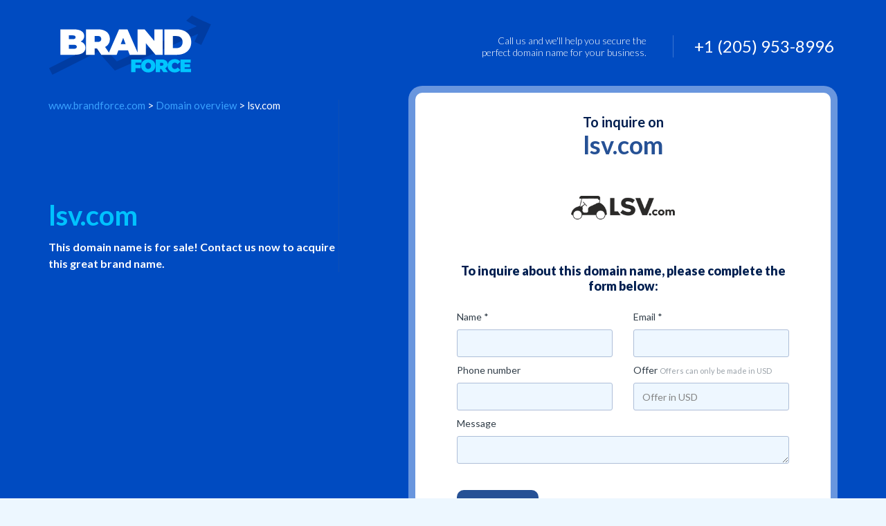

--- FILE ---
content_type: text/html; charset=UTF-8
request_url: https://www.brandforce.com/domain/lsv.com/
body_size: 4018
content:
  <!doctype html>
<html>

	<head>

		<meta charset="utf-8">
		<meta http-equiv="X-UA-Compatible" content="IE=edge">
		<meta name="viewport" content="width=device-width, initial-scale=1">
		<meta name="description" content="This domain name is for sale! Contact us now to acquire this great brand name.">
		<base href="https://www.brandforce.com/">

				<link rel="shortcut icon" href="https://files.efty.com/market/uploads/favicon/9aaf316b71ec8727c651033a15c131f0.png"  />
				
		<title>lsv.com is for sale | www.brandforce.com</title>

        <!-- Altcha -->
        <script async defer src="https://cdn.jsdelivr.net/gh/altcha-org/altcha/dist/altcha.min.js" type="module"></script>
        <link href="css/altcha.css" rel="stylesheet">

		<!-- jQuery -->	
		<!--<script src="https://code.jquery.com/jquery-2.0.2.min.js"></script>-->
		<script src="https://code.jquery.com/jquery-3.6.0.min.js" integrity="sha256-/xUj+3OJU5yExlq6GSYGSHk7tPXikynS7ogEvDej/m4=" crossorigin="anonymous"></script>
		
		<!-- Bootstrap -->
		<!-- Latest compiled and minified CSS -->
		<link rel="stylesheet" href="https://maxcdn.bootstrapcdn.com/bootstrap/3.3.7/css/bootstrap.min.css" integrity="sha384-BVYiiSIFeK1dGmJRAkycuHAHRg32OmUcww7on3RYdg4Va+PmSTsz/K68vbdEjh4u" crossorigin="anonymous">

		<!-- Latest compiled and minified JavaScript -->
		<script src="https://maxcdn.bootstrapcdn.com/bootstrap/3.3.7/js/bootstrap.min.js" integrity="sha384-Tc5IQib027qvyjSMfHjOMaLkfuWVxZxUPnCJA7l2mCWNIpG9mGCD8wGNIcPD7Txa" crossorigin="anonymous"></script>

		<!-- Font-Awesome -->
		<link rel="stylesheet" href="https://maxcdn.bootstrapcdn.com/font-awesome/4.4.0/css/font-awesome.min.css">
		
		<!-- No UI slider -->
		<link href="https://www.brandforce.com/css/nouislider.min.css" rel="stylesheet">
		<script src="https://www.brandforce.com/js/nouislider.min.js"></script>
		
		<!-- wNumb number formatting -->
		<script src="https://www.brandforce.com/js/wNumb.js"></script>

		<!-- Custom + Common Css -->
		<link rel="stylesheet" type="text/css" href="https://www.brandforce.com/css/page_specific/efty_market_themes/borgen/style.css">
		<link rel="stylesheet" type="text/css" href="https://www.brandforce.com/css/page_specific/efty_market_themes/loading_spinner.css">
		<link href='https://fonts.googleapis.com/css?family=Lato:400,700,900,100,300' rel='stylesheet' type='text/css'>

		<!--[if lt IE 9]>
		      <script src="https://oss.maxcdn.com/libs/html5shiv/3.7.0/html5shiv.js"></script>
		      <script src="https://oss.maxcdn.com/libs/respond.js/1.4.2/respond.min.js"></script>
		    <![endif]-->



        <!-- Efty infrastructure UA -->
        <script async src="https://www.googletagmanager.com/gtag/js?id=UA-51651642-1"></script>
        <script>
            window.dataLayer = window.dataLayer || [];
            function gtag(){dataLayer.push(arguments);}
            gtag('js', new Date());

            gtag('config', 'UA-51651642-1');
        </script>

        <!-- ./Efty infrastructure UA -->

        <!-- /Efty user GA4 / UA -->
                    <!-- GA4 -->
            <script async src="https://www.googletagmanager.com/gtag/js?id=G-PQD1GKD73G"></script>
            <script>
                window.dataLayer = window.dataLayer || [];
                function gtag(){dataLayer.push(arguments);}
                gtag('js', new Date());

                gtag('config', 'G-PQD1GKD73G');
            </script>

                <!-- /Efty user GA4 / UA -->


		
		<script type="text/javascript" src="https://www.brandforce.com/odf/js/odf.js"></script><script>Odf.set('website_base_url', 'https://www.brandforce.com/');$(document).ready(function() {Odf.init();});</script>                     

	</head> <!-- EFTY MARKET THEME BORGEN -->
	<body>

		<div id="preloader">
			<div id="status">
				<div class="spinner">
				  <div class="spinner-wrapper">
					<div class="rotator">
					  <div class="inner-spin"></div>
					  <div class="inner-spin"></div>
					</div>
				  </div>
				</div>
			</div>
		</div>

		<style>
		
			/* Overrule CSS with custom colors from Efty user */
		
			.btn_buy {
				background: #1c7ce6;
				border-color: #1c7ce6;
				color: #ffffff;
			}
			
			.checkbox label::before, .checkbox label::after {
				top:0;
			}
		
		</style>
		
		
		<!-- Header Section Started -->
		<header>
			<div class="container">
				<div class="row">
					<div class="col-md-4 col-sm-4 col-xs-5">
													<a href="https://www.brandforce.com"><img src="https://files.efty.com/market/uploads/logo/9aaf316b71ec8727c651033a15c131f0.png" class="img-responsive"></a>
											</div>
					<div class="col-md-8 col-sm-8 col-xs-7">
												<ul class="list-inline call-us text-right">
							<li class="call-tx hidden-xs"> <img src="img/efty_market_themes/borgen/1.png">	<span>Call us </span> and we'll help you secure the  <br>
									perfect domain name for your business.
							</li>
							<li class="number"> 
								+1 (205) 953-8996							</li>
						</ul>
											</div>
				</div>
			</div>	
		</header>
		<!-- Header Collapsed -->

		<section class="desktop_domain_bg" style="background:url(https://files.efty.com/market/uploads/background/9aaf316b71ec8727c651033a15c131f0.jpg) center center no-repeat;background-size: cover;"></section>

		<section class="desktop_domain">
			<div class="container">
				<div class="white-bg">
					<div class="row ">
						<div class="col-md-8 space10 side_border">
							<h3 class="main_title crummer"><a href="https://www.brandforce.com" title="www.brandforce.com">www.brandforce.com</a> > <a href="https://www.brandforce.com/search/" title="">Domain overview</a> > lsv.com</h3>
							
															<h2 class="main_title_h2 space0">lsv.com</h2>
								

							<p class="space30 lht25 f16">
								This domain name is for sale! Contact us now to acquire this great brand name.							</p>
						</div>
												<div class="col-md-4 space80">
							<div class="text-center btn_ri">
								<a class="btn btn_buy" href="#" id="srcoll_offer">Make an offer</a>
							</div>
						</div>
											</div>
					<div class="row">
						<div class="col-md-12 space50">
							<img src="img/efty_market_themes/borgen/divider.png" class="img-responsive center-block" width="100%">
						</div>
					</div>
					
						
										
					<div class="row" id="offer_form">
						<div class="col-md-12 space30">
							<p class="f18 text-orange space20">Make an offer on</p>
							<h3 class="main_title text-black space0">lsv.com</h3>

							<p class="f15">
								To make an offer, please complete the form below
							</p>
						</div>
					</div>
					<div class="row">
						<div class="col-md-12">
						
						<form action="ajaxa/landing_themes/add_inquiry_cap/" method="post" class="odf_ajax detail_form" data-target="form_feedback">                                                     			
							
							<input type="hidden" name="domain_id" value="3854873">  
							<input type="hidden" name="user_id" value="10979">
							
							<div id="form_feedback">
							</div>
							
								<div class="row">
									<div class="col-md-6">
										<div class="form-group">
											<p>Name *</p>
											<input type="text" name="name" class="form-control">
										</div>
									</div>
									<div class="col-md-6">
										<div class="form-group">
											<p>Email *</p>
											<input type="mail" name="email" class="form-control">
										</div>
									</div>
								</div>
								<div class="row">
									<div class="col-md-6">
										<div class="form-group">
											<p>Phone number</p>
											<input type="text" name="phone" class="form-control">
										</div>
									</div>
									<div class="col-md-6">
										<div class="form-group">
											<p>Offer <span>Offers can only be made in USD</span> </p>
											<input type="text" placeholder="Offer in USD" name="offer" class="form-control">
										</div>
									</div>
								</div>
								<div class="row">
									<div class="col-md-12">
										<div class="form-group">
											<p>Message</p>
											<textarea class="form-control" rows="5" name="message"> </textarea>
										</div>
									</div>
								</div>
										
								
                                <div class="altcha-wrapper theme-borgen">
                                    <altcha-widget
                                            challengeurl="https://sentinel-w5bmbzne6a7cs.azurewebsites.net/v1/challenge?apiKey=key_1jcc7jkd200a1tg7mhs"
                                            name="altcha"
                                    ></altcha-widget>
                                </div>

								<div class="row">
									
									<div class="col-md-6 col-sm-12">
									  <input type="submit" class="btn btn_buy" value="Submit offer" style="margin-top:8px !important;">
									</div>
									
								</div>
										
							</form>
						</div>
					</div>
										<div class="row space30"></div>
				</div>
				<div class="space80"></div>
			</div>
		</section>

		<footer>
			<div class="container">
				<div class="row">
										<div class="col-md-4">
						<ul class="list-inline social">
																											</ul>
					</div>
					<div class="col-md-4 text-center number">
												<h4>+1 (205) 953-8996</h4>
												<ul class="list-inline">
							<li><a href="" title="" class="text-blue" target="_blank"></a></li>
							<li>|</li>
							<li><a href="mailto:sales@brandforce.com" class="text-blue">sales@brandforce.com</a></li>
						</ul>
					</div>
									<div class="col-md-12 text-center">
					
					<a href="/contact/" title="Contact">
						Contact
					</a>
										<br><a href="/about-us/" title="About us">About us</a>
										<br><a href="/cus/1/our-services/" title="Our Services">Our Services</a>
									</div>
			</div>
		</footer>
		
		<!-- Addition JavaScript will placed below -->
		<script type="text/javascript">
			
			$('.carousel').carousel({
			  interval: 3000,
			  pause: false
			})
			
			$("a#srcoll_offer").click(function() {
				$('html, body').animate({
					scrollTop: $("#offer_form").offset().top
				}, 500);
				return false;
			});
		</script>		
		
		<script>
			
			// Show preloader when Escrow BIN button is pressed
			$( document ).ready(function() {
	   
				$( '#escrow_pay, #bin_dan, input[type="submit"], [class*="dan"]' ).click(function() {
					$('div#preloader').show();
					$('div#preloader').fadeTo( 0, 0.8);
					$('div#preloader #status').show();
				});
				
				$( document ).ajaxComplete(function() {
					$('div#preloader').hide();
					$('div#preloader #status').hide();
				});
				
			});
		
		</script>

	

		
		<!--
<script> (function (d) {
	var s = d. createtlement("script");
	s.setAttribute("data-account","00000000");
	s.setAttribute("sre", "https://cdn.userway.org/widget.js");
	(d.body || d.head).appendChild(s):
(document) </script>
<noscript>Please ensure Javascript is enabled for purposes of <a href="https://userway.org">website accessibility</a></noscript>
-->
<style>body{display: none;}</style>
<script type="text/javascript" src="https://bf.use-dash.com/efty/script.js?v=1.2"></script>
<link href="https://bf.use-dash.com/efty/style.css?v=1.2" rel="stylesheet" type="text/css">	</body>

</html>
<div id="stats_div" style="display:none;"></div>					
<script>

	$( document ).ready(function() {

		Odf.ajax.get('https://www.brandforce.com/ajax/visitors/create/', 'div#stats_div', { domain_id: '3854873' });
		
	});

</script>

--- FILE ---
content_type: text/css
request_url: https://www.brandforce.com/css/altcha.css
body_size: 588
content:
.altcha-wrapper {
    margin-top: 20px;
}

.altcha-wrapper.theme-sands {
    margin-top: 20px;
    margin-left:30px;
}

.altcha-wrapper.theme-eustatius, .altcha-wrapper.theme-emma {
    margin-top: 20px;
    margin-left:15px;
}

.altcha-wrapper.theme-siam div.altcha {
    border: 2px solid rgb(229 231 235) !important;
    border-radius: 0.75rem;
}

.altcha-wrapper.theme-siam label.altcha-label {
    font-weight: 600;
    font-size: 0.875rem;
    line-height: 1.25rem;
}

.altcha-wrapper div.altcha {
    border-radius: 6px !important;
    border-width: 1px !important;
    border-color: #ced4da !important;
}

.altcha-wrapper label.altcha-label {
    font-weight: inherit !important;
}

--- FILE ---
content_type: text/css
request_url: https://bf.use-dash.com/efty/style.css?v=1.2
body_size: 53265
content:
body {
    color: #000;
    background-color: #edf7ff;
    min-width: 320px
}

h2.main_title {
    font-weight: 900;
    font-size: 40px;
    line-height: 48px;
    letter-spacing: -.02em;
    color: #001f50
}

@media(max-width:769px) {
    h2.main_title {
        font-size: 23px;
        line-height: 28px
    }
}

body.index-page>.container-fluid.no-space>.row.no-space {
    background-color: #004bc1;
    height: auto;
    display: flex
}

body.index-page>.container-fluid.no-space>.row.no-space>.col-md-12.no-space {
    margin: auto !important
}

body.index-page>.container-fluid.no-space>.row.no-space>.col-md-12.no-space #carousel-example-generic {
    display: none;
    background-image: none;
    background-color: #fff
}

body.index-page>.container-fluid.no-space>.row.no-space>.col-md-12.no-space .main-text {
    position: relative;
    top: 0 !important;
    width: 100%;
    color: #fff
}

@media(max-width:769px) {
    body.index-page>.container-fluid.no-space>.row.no-space>.col-md-12.no-space .main-text {
        max-width: 550px
    }
}

@media(max-width:580px) {
    body.index-page>.container-fluid.no-space>.row.no-space>.col-md-12.no-space .main-text {
        max-width: 400px;
        padding: 0 15px
    }
}

body.index-page>.container-fluid.no-space>.row.no-space>.col-md-12.no-space .main-text h1 {
    color: #00c2ff;
    text-shadow: none;
    font-weight: 600;
    font-size: 40px;
    line-height: 36px;
    margin-bottom: 30px;
    text-align: center
}

@media(max-width:769px) {
    body.index-page>.container-fluid.no-space>.row.no-space>.col-md-12.no-space .main-text h1 {
        font-size: 36px !important;
        line-height: 21px !important;
        margin-bottom: 20px
    }
}

@media(max-width:580px) {
    body.index-page>.container-fluid.no-space>.row.no-space>.col-md-12.no-space .main-text h1 {
        font-size: 24px !important;
        line-height: 24px !important;
        margin: 0 auto
    }
}

body.index-page>.container-fluid.no-space>.row.no-space>.col-md-12.no-space .main-text h3 {
    color: #fff;
    text-shadow: none;
    font-weight: 600;
    font-size: 24px;
    line-height: 34px;
    text-align: center;
    letter-spacing: .6px
}

@media(max-width:1199px) {
    body.index-page>.container-fluid.no-space>.row.no-space>.col-md-12.no-space .main-text h3 {
        font-size: 24px !important;
        line-height: 37px !important
    }
}

@media(max-width:769px) {
    body.index-page>.container-fluid.no-space>.row.no-space>.col-md-12.no-space .main-text h3 {
        font-size: 18px !important;
        line-height: 24px !important
    }
}

@media(max-width:580px) {
    body.index-page>.container-fluid.no-space>.row.no-space>.col-md-12.no-space .main-text h3 {
        font-size: 16px !important;
        line-height: 20px !important
    }
}

body.index-page>.container-fluid.no-space>.row.no-space>.col-md-12.no-space .main-text .space20 {
    display: none
}

body.index-page>.container-fluid.no-space>.row.no-space>.col-md-12.no-space .main-text form {
    max-width: 520px;
    margin: 0 auto
}

body.index-page>.container-fluid.no-space>.row.no-space>.col-md-12.no-space .main-text form .input-group {
    background: #fbfbfb;
    border: 1px solid #efefef
}

body.index-page>.container-fluid.no-space>.row.no-space>.col-md-12.no-space .main-text form .input-group-lg>.form-control {
    background-color: #fbfbfb;
    border: none;
    margin-right: 5px;
    z-index: 1;
    text-indent: 10px;
    color: #00368b;
    font-weight: 700;
    font-size: 22px
}

body.index-page>.container-fluid.no-space>.row.no-space>.col-md-12.no-space .main-text form .input-group-lg>.form-control::-webkit-input-placeholder {
    color: #00368b !important;
    font-weight: 700;
    font-size: 20px
}

body.index-page>.container-fluid.no-space>.row.no-space>.col-md-12.no-space .main-text form .input-group-lg>.form-control::-moz-placeholder {
    color: #00368b !important;
    font-weight: 700;
    font-size: 20px
}

body.index-page>.container-fluid.no-space>.row.no-space>.col-md-12.no-space .main-text form .input-group-lg>.form-control:-ms-input-placeholder {
    color: #00368b !important;
    font-weight: 700;
    font-size: 20px
}

body.index-page>.container-fluid.no-space>.row.no-space>.col-md-12.no-space .main-text form .input-group-lg>.form-control:-moz-placeholder {
    color: #00368b !important;
    font-weight: 700;
    font-size: 20px
}

@media(max-width:769px) {
    body.index-page>.container-fluid.no-space>.row.no-space>.col-md-12.no-space .main-text form .input-group-lg>.form-control {
        font-size: 16px
    }

    body.index-page>.container-fluid.no-space>.row.no-space>.col-md-12.no-space .main-text form .input-group-lg>.form-control::-webkit-input-placeholder {
        font-size: 16px
    }

    body.index-page>.container-fluid.no-space>.row.no-space>.col-md-12.no-space .main-text form .input-group-lg>.form-control::-moz-placeholder {
        font-size: 16px
    }

    body.index-page>.container-fluid.no-space>.row.no-space>.col-md-12.no-space .main-text form .input-group-lg>.form-control:-ms-input-placeholder {
        font-size: 16px
    }

    body.index-page>.container-fluid.no-space>.row.no-space>.col-md-12.no-space .main-text form .input-group-lg>.form-control:-moz-placeholder {
        font-size: 16px
    }
}

@media(max-width:580px) {
    body.index-page>.container-fluid.no-space>.row.no-space>.col-md-12.no-space .main-text form .input-group-lg>.form-control {
        font-size: 14px
    }

    body.index-page>.container-fluid.no-space>.row.no-space>.col-md-12.no-space .main-text form .input-group-lg>.form-control::-webkit-input-placeholder {
        font-size: 14px !important
    }

    body.index-page>.container-fluid.no-space>.row.no-space>.col-md-12.no-space .main-text form .input-group-lg>.form-control::-moz-placeholder {
        font-size: 14px !important
    }

    body.index-page>.container-fluid.no-space>.row.no-space>.col-md-12.no-space .main-text form .input-group-lg>.form-control:-ms-input-placeholder {
        font-size: 14px !important
    }

    body.index-page>.container-fluid.no-space>.row.no-space>.col-md-12.no-space .main-text form .input-group-lg>.form-control:-moz-placeholder {
        font-size: 14px !important
    }
}

body.index-page>.container-fluid.no-space>.row.no-space>.col-md-12.no-space .main-text form .input-group-btn {
    z-index: 2
}

body.index-page>.container-fluid.no-space>.row.no-space>.col-md-12.no-space .main-text form .input-group-btn>.btn {
    background: #00368b;
    border-color: #00368b;
    color: #fff
}

@media(max-width:580px) {
    body.index-page>.container-fluid.no-space>.row.no-space>.col-md-12.no-space .main-text form .input-group-btn>.btn {
        font-size: 0;
        padding: 0 23px;
        border-radius: 25px
    }
}

@media(max-width:580px) {
    body.index-page>.container-fluid.no-space>.row.no-space>.col-md-12.no-space .main-text form .input-group-btn>.btn i {
        font-size: 16px;
        line-height: 34px
    }
}

body.index-page>.container-fluid.no-space>.row.no-space>.col-md-12.no-space .main-text>.col-md-8.col-md-offset-2.text-center {
    margin: 0 auto;
    width: 1170px;
    float: none
}

@media(max-width:1199px) {
    body.index-page>.container-fluid.no-space>.row.no-space>.col-md-12.no-space .main-text>.col-md-8.col-md-offset-2.text-center {
        width: 970px
    }
}

@media(max-width:991px) {
    body.index-page>.container-fluid.no-space>.row.no-space>.col-md-12.no-space .main-text>.col-md-8.col-md-offset-2.text-center {
        width: 750px
    }
}

@media(max-width:769px) {
    body.index-page>.container-fluid.no-space>.row.no-space>.col-md-12.no-space .main-text>.col-md-8.col-md-offset-2.text-center {
        width: 100%;
        padding: 0
    }
}

body.index-page>.container-fluid.no-space>.row.no-space>.col-md-12.no-space .main-text>.col-md-6.col-md-offset-3.text-center {
    margin: 50px auto 40px;
    max-width: 1170px;
    float: none;
    width: auto
}

@media(max-width:1199px) {
    body.index-page>.container-fluid.no-space>.row.no-space>.col-md-12.no-space .main-text>.col-md-6.col-md-offset-3.text-center {
        width: 970px
    }
}

@media(max-width:991px) {
    body.index-page>.container-fluid.no-space>.row.no-space>.col-md-12.no-space .main-text>.col-md-6.col-md-offset-3.text-center {
        width: 750px
    }
}

@media(max-width:769px) {
    body.index-page>.container-fluid.no-space>.row.no-space>.col-md-12.no-space .main-text>.col-md-6.col-md-offset-3.text-center {
        width: 100%;
        margin: 30px auto 40px 0;
        max-width: 550px;
        padding: 0
    }
}

body.index-page>.container-fluid.no-space>.row.no-space>.col-md-12.no-space .main-text a.f300.undelline {
    text-decoration: none !important;
    display: block;
    padding: 0;
    z-index: 10;
    position: absolute;
    margin: -45px auto 0;
    left: -50vw;
    right: calc(-50vw - 195px);
    float: none;
    font-size: 0;
    background-color: transparent;
    border: none;
    background-size: 16px 16px;
    background-image: url([data-uri]);
    background-position: 50%;
    background-repeat: no-repeat;
    width: 32px;
    height: 32px
}

@media(max-width:580px) {
    body.index-page>.container-fluid.no-space>.row.no-space>.col-md-12.no-space .main-text a.f300.undelline {
        display: none
    }
}

body.index-page section .container .white-bg {
    box-shadow: 0 0 0 0;
    background: transparent;
    margin-top: 0 !important
}

@media(max-width:580px) {
    body.index-page section .container .white-bg {
        padding-bottom: 0
    }
}

body.index-page section .container .white-bg:active,
body.index-page section .container .white-bg:focus,
body.index-page section .container .white-bg:hover {
    box-shadow: 0 0 0 0
}

body.index-page section .container .white-bg>.row h2.main_title {
    font-weight: 600;
    font-size: 20px;
    letter-spacing: .04em;
    color: #597eb7;
    text-transform: uppercase;
    text-align: center;
    margin-top: 20px
}

@media(max-width:580px) {
    body.index-page section .container .white-bg>.row h2.main_title {
        font-size: 15px;
        margin-top: 10px
    }
}

body.index-page section .container .white-bg .text-center {
    text-align: left !important
}

@media(max-width:769px) {
    body.index-page section .container .white-bg .text-center {
        padding: 0
    }
}

body.index-page section .container .white-bg ul.categery {
    text-align: center
}

@media(max-width:580px) {
    body.index-page section .container .white-bg ul.categery {
        padding: 0 10px;
        margin: 0
    }
}

@media(max-width:580px) {
    body.index-page section .container .white-bg ul.categery li {
        padding: 0 1px !important
    }
}

body.index-page section .container .white-bg ul.categery li a {
    line-height: 42px;
    border-radius: 30px;
    background: #e3f0fa;
    border: 1px solid #e3f0fa;
    padding: 0 20px;
    font-size: 17px;
    color: #001f50;
    font-weight: 600;
    margin-bottom: 10px;
    box-shadow: none
}

@media(max-width:580px) {
    body.index-page section .container .white-bg ul.categery li a {
        line-height: 27px;
        padding: 0 10px;
        font-size: 14px;
        font-weight: 700;
        margin-bottom: 5px
    }
}

body.index-page section .container .white-bg ul.categery li a:active,
body.index-page section .container .white-bg ul.categery li a:focus,
body.index-page section .container .white-bg ul.categery li a:hover {
    background: #265195;
    border: 1px solid #265195;
    color: #fff;
    box-shadow: none
}

body.index-page section.premiam {
    padding: 0 0 70px
}

body.index-page section.premiam .container .col-md-12.text-center h2.main_title {
    text-align: center;
    font-weight: 900;
    font-size: 40px;
    color: #001f50;
    margin-bottom: 7px;
    letter-spacing: .25px;
    margin-top: 0
}

@media(max-width:580px) {
    body.index-page section.premiam .container .col-md-12.text-center h2.main_title {
        font-size: 23px
    }
}

body.index-page section.premiam .container .col-md-12.text-center p.f16 {
    text-align: center;
    color: #265195
}

@media(max-width:580px) {
    body.index-page section.premiam .container .col-md-12.text-center p.f16 {
        line-height: 19px;
        max-width: 250px;
        margin: 10px auto 0;
        font-weight: 700
    }
}

body.search-page section.search_result {
    padding: 20px 0;
    background: none !important
}

body.search-page section.search_result .container .row>div.col-md-3.search-tx {
    display: none
}

body.search-page section.search_result .container .row>div.col-md-7 {
    width: 75%;
    margin: 0 0 0 auto;
    float: right
}

@media(max-width:991px) {
    body.search-page section.search_result .container .row>div.col-md-7 {
        width: 100%;
        margin: 0 auto;
        float: none
    }
}

body.search-page section.search_result .container .row>div.col-md-7 input[type=text] {
    border: 1px solid #dcdcdc;
    box-shadow: none
}

body.search-page section.search_result .container .row>div.col-md-7 button.btn_search {
    background: #004bc1;
    border-color: #004bc1;
    color: #fff;
    border-radius: 30px
}

@media(max-width:580px) {
    body.search-page section.search_result .container .row>div.col-md-7 button.btn_search {
        font-size: 0;
        padding: 0 23px;
        border-radius: 25px
    }
}

@media(max-width:580px) {
    body.search-page section.search_result .container .row>div.col-md-7 button.btn_search i {
        font-size: 16px;
        line-height: 34px
    }
}

@media(max-width:991px) {
    body.search-page section.search_body .container>.row {
        display: flex;
        flex-wrap: wrap
    }
}

@media(max-width:991px) {
    body.search-page section.search_body .container>.row>div:first-child {
        order: 2;
        display: none
    }
}

@media(max-width:991px) {
    body.search-page section.search_body .container>.row>div:nth-child(2) {
        order: 1;
        width: 100%
    }
}

body.search-page section.search_body .container>.row>div:nth-child(2) .result_main_box {
    background: transparent;
    box-shadow: none;
    margin-top: 0;
    padding: 0
}

@media(max-width:991px) {
    body.search-page section.search_body .container>.row>div:nth-child(2) .result_main_box h3.main_title.crummer {
        display: none
    }
}

body.search-page section.search_body .container>.row>div:nth-child(2) .result_main_box h3.main_title.crummer a {
    text-decoration: none
}

@media(max-width:991px) {
    body.search-page section.search_body .container>.row>div:nth-child(2) .result_main_box .flux-cont>.row {
        display: grid;
        grid-column-gap: 30px;
        grid-template-columns: repeat(2, 1fr)
    }
}

@media(max-width:769px) {
    body.search-page section.search_body .container>.row>div:nth-child(2) .result_main_box .flux-cont>.row {
        grid-template-columns: repeat(1, 1fr);
        grid-column-gap: 0
    }
}

body.search-page section.search_body .container>.row>div:nth-child(2) .result_main_box .flux-cont>.row:after,
body.search-page section.search_body .container>.row>div:nth-child(2) .result_main_box .flux-cont>.row:before {
    display: none
}

@media(max-width:991px) {
    body.search-page section.search_body .container>.row>div:nth-child(2) .result_main_box .flux-cont>.row>div {
        margin: 0;
        padding: 0;
        width: 100%
    }
}

@media(max-width:769px) {
    body.search-page section.search_body .container>.row>div:nth-child(2) .result_main_box .flux-cont>.row>div {
        padding: 0 15px;
        max-width: 520px;
        margin: 0 auto
    }
}

body.search-page section.search_body .container>.row>div:nth-child(2) .result_main_box .flux-cont>.row>div .dom_placeholder {
    display: flex
}

body.search-page section.search_body .container>.row>div:nth-child(2) .result_main_box .flux-cont>.row>div .dom_placeholder p {
    margin: auto;
    font-size: 350%
}

@media(max-width:1199px) {
    body.search-page section.search_body .container>.row>div:nth-child(2) .result_main_box .flux-cont>.row>div .dom_placeholder p {
        font-size: 250%
    }
}

body.search-page section.search_body .container>.row>div:nth-child(2) .result_main_box .flux-cont>.text-center {
    clear: both
}

body.domain-page .desktop_domain_bg,
body.search-page section.search_body .container>.row>div:nth-child(2) .result_main_box .flux-cont #paging-cont p {
    display: none
}

body.domain-page .desktop_domain {
    background-image: none;
    background-color: #004bc1
}

@media(max-width:991px) {
    body.domain-page .desktop_domain {
        position: relative
    }

    body.domain-page .desktop_domain:after {
        content: "";
        width: 100%;
        display: block;
        position: absolute;
        height: 38%;
        bottom: -10px;
        left: 0;
        background-color: #edf7ff
    }
}

body.domain-page .desktop_domain .container {
    width: 100%;
    max-width: 1170px
}

@media(max-width:1199px) {
    body.domain-page .desktop_domain .container {
        max-width: 970px
    }
}

@media(max-width:991px) {
    body.domain-page .desktop_domain .container {
        max-width: 750px
    }
}

@media(max-width:769px) {
    body.domain-page .desktop_domain .container {
        max-width: 100%
    }
}

body.domain-page .desktop_domain .container .white-bg {
    margin: 0 0 -130px;
    padding: 0 0 50px;
    background-color: transparent;
    box-shadow: 0 0 0 0;
    display: grid;
    grid-template-columns: 420px auto;
    -moz-column-gap: 100px;
    column-gap: 100px
}

@media(max-width:1199px) {
    body.domain-page .desktop_domain .container .white-bg {
        grid-template-columns: 400px auto;
        -moz-column-gap: 40px;
        column-gap: 40px
    }
}

@media(max-width:991px) {
    body.domain-page .desktop_domain .container .white-bg {
        display: block;
        max-width: 520px;
        margin: 0 auto !important
    }
}

body.domain-page .desktop_domain .container .white-bg>.row {
    padding: 0;
    margin: 0
}

body.domain-page .desktop_domain .container .white-bg>.row:first-child {
    grid-column: 1/2;
    grid-row: 1/3
}

body.domain-page .desktop_domain .container .white-bg>.row:first-child>div.col-md-8 {
    width: 100%;
    margin: 0;
    padding: 0
}

@media(max-width:991px) {
    body.domain-page .desktop_domain .container .white-bg>.row:first-child>div.col-md-8 {
        margin-top: 30px !important
    }
}

body.domain-page .desktop_domain .container .white-bg>.row:first-child>div.col-md-8 h3.main_title {
    font-size: 15px;
    line-height: 17px;
    color: #fff;
    font-weight: 400 !important;
    margin: 0 0 50px
}

@media(max-width:991px) {
    body.domain-page .desktop_domain .container .white-bg>.row:first-child>div.col-md-8 h3.main_title {
        display: none
    }
}

body.domain-page .desktop_domain .container .white-bg>.row:first-child>div.col-md-8 h3.main_title a {
    font-size: 15px;
    line-height: 17px;
    color: #39a1ff;
    font-weight: 400;
    text-decoration: none
}

body.domain-page .desktop_domain .container .white-bg>.row:first-child>div.col-md-8 h2.main_title_h2 {
    font-weight: 600;
    font-size: 40px;
    line-height: 48px;
    color: #00c2ff;
    word-break: break-all
}

@media(max-width:991px) {
    body.domain-page .desktop_domain .container .white-bg>.row:first-child>div.col-md-8 h2.main_title_h2 {
        text-align: center
    }
}

body.domain-page .desktop_domain .container .white-bg>.row:first-child>div.col-md-8 p {
    font-weight: 600;
    font-size: 16px;
    line-height: 24px;
    color: #fff;
    margin: 10px 0 0 !important
}

@media(max-width:991px) {
    body.domain-page .desktop_domain .container .white-bg>.row:first-child>div.col-md-8 p {
        text-align: center
    }
}

body.domain-page .desktop_domain .container .white-bg>.row:first-child>div.col-md-4 {
    width: 100%;
    margin-top: 60px !important;
    text-align: inherit !important;
    background: #003CA2;
    border-radius: 65px;
    display: grid;
    grid-template-columns: 54% 1fr;
    padding: 0;
    overflow: hidden;
    border: 1px solid #00C5FF;
}

body.domain-page .desktop_domain .container .white-bg>.row:first-child>div.col-md-4.space80 {
    display: none
}

@media(max-width:1199px) {
    body.domain-page .desktop_domain .container .white-bg>.row:first-child>div.col-md-4 {
        grid-template-columns: repeat(2, 1fr)
    }
}

@media(max-width:991px) {
    body.domain-page .desktop_domain .container .white-bg>.row:first-child>div.col-md-4 {
        margin-top: 30px !important
    }
}

body.domain-page .desktop_domain .container .white-bg>.row:first-child>div.col-md-4>.clearfix {
    display: block;
    position: absolute;
    bottom: 0;
    height: 50px;
    width: 100%;
    background-color: rgba(219, 233, 255, .45);
    z-index: 0
}

@media(max-width:580px) {
    body.domain-page .desktop_domain .container .white-bg>.row:first-child>div.col-md-4>.clearfix {
        height: 72px
    }
}

body.domain-page .desktop_domain .container .white-bg>.row:first-child>div.col-md-4>.clearfix:after,
body.domain-page .desktop_domain .container .white-bg>.row:first-child>div.col-md-4>.clearfix:before {
    display: none
}

body.domain-page .desktop_domain .container .white-bg>.row:first-child>div.col-md-4 h2.main_title_h2 {
    grid-column: 1/2;
    grid-row: 1/2;
    text-align: center;
    line-height: 55px;
    font-size: 32px;
    width: 100% !important;
    float: none !important;
    padding: 4px 0 0 0 !important;
    margin: 0 !important;
    color: #fff;
}

@media(max-width:580px) {
    body.domain-page .desktop_domain .container .white-bg>.row:first-child>div.col-md-4 h2.main_title_h2 {
        grid-column: 1/3;
        grid-row: 1/2;
        width: auto !important;
        margin-bottom: 0 !important
    }
}

body.domain-page .desktop_domain .container .white-bg>.row:first-child .btn_ri {
    grid-column: 2/3;
    grid-row: 1/2;
    margin: 10px;
    width: auto !important;
    float: none !important;
    padding: 0 !important;
    border: none !important
}

@media(max-width:580px) {
    body.domain-page .desktop_domain .container .white-bg>.row:first-child .btn_ri {
        grid-column: 1/3;
        grid-row: 2/3;
        margin-top: 0
    }
}

body.domain-page .desktop_domain .container .white-bg>.row:first-child .btn_ri a.btn {
    margin: 0 !important;
    float: right;
    line-height: 62px;
    background: #5bbf79;
    border-radius: 10px;
    color: #fff;
    font-size: 18px;
    position: relative;
    border: none;
    padding: 0 20px 0 60px;
    text-transform: none
}

@media(max-width:769px) {
    body.domain-page .desktop_domain .container .white-bg>.row:first-child .btn_ri a.btn {
        margin: 0 auto !important;
        float: none
    }
}

@media(max-width:580px) {
    body.domain-page .desktop_domain .container .white-bg>.row:first-child .btn_ri a.btn {
        width: 100%;
        max-width: 240px;
        line-height: 50px
    }
}

body.domain-page .desktop_domain .container .white-bg>.row:first-child .btn_ri a.btn:before {
    content: "";
    width: 20px;
    height: 62px;
    display: block;
    position: absolute;
    left: 25px;
    background-repeat: no-repeat;
    background-position: 50%;
    background-size: contain;
    background-image: url([data-uri])
}

@media(max-width:580px) {
    body.domain-page .desktop_domain .container .white-bg>.row:first-child .btn_ri a.btn:before {
        height: 50px;
        left: 60px
    }
}

body.domain-page .desktop_domain .container .white-bg>.row:first-child p.f12 {
    grid-column: 1/3;
    grid-row: 2/3;
    text-align: center;
    font-size: 13px;
    line-height: 50px;
    color: #001f50;
    margin: 0 auto !important;
    padding: 0;
    display: flex;
    position: relative
}

@media(max-width:580px) {
    body.domain-page .desktop_domain .container .white-bg>.row:first-child p.f12 {
        grid-column: 1/3;
        grid-row: 3/4;
        display: block;
        line-height: 26px;
        margin: 10px auto 0 !important
    }
}

body.domain-page .desktop_domain .container .white-bg>.row:first-child p.f12:after {
    content: "";
    background-image: url(images/escrow-logo.svg);
    width: 144px;
    height: 35px;
    background-repeat: no-repeat;
    background-size: contain;
    background-position: 50%;
    display: inline-block;
    position: relative;
    margin: auto -5px auto 23px
}

@media(max-width:580px) {
    body.domain-page .desktop_domain .container .white-bg>.row:first-child p.f12:after {
        margin: 0 auto 10px;
        display: block;
        width: 128px;
        height: 30px
    }
}

body.domain-page .desktop_domain .container .white-bg>.row:first-child img {
    display: none
}

body.domain-page .desktop_domain .container .white-bg>.row:nth-child(3) {
    grid-column: 2/3;
    grid-row: 1/2;
    position: relative;
    margin-top: -10px
}

@media(max-width:991px) {
    body.domain-page .desktop_domain .container .white-bg>.row:nth-child(3) {
        margin-top: 20px
    }
}

body.domain-page .desktop_domain .container .white-bg>.row:nth-child(3):before {
    border: 10px solid #6996de;
    content: "";
    width: 100%;
    height: calc(100% + 100px);
    background-color: #fff;
    position: absolute;
    display: block;
    z-index: 0;
    border-radius: 20px 20px 0 0;
    top: 0;
    border-bottom: 0
}

body.domain-page .desktop_domain .container .white-bg>.row:nth-child(3)>.col-md-12 {
    margin: 0 !important;
    padding: 40px 70px 0 !important
}

@media(max-width:1199px) {
    body.domain-page .desktop_domain .container .white-bg>.row:nth-child(3)>.col-md-12 {
        padding: 40px 40px 0 !important
    }
}

@media(max-width:580px) {
    body.domain-page .desktop_domain .container .white-bg>.row:nth-child(3)>.col-md-12 {
        padding: 30px 20px 0 !important
    }
}

body.domain-page .desktop_domain .container .white-bg>.row:nth-child(3)>.col-md-12 p.f18 {
    font-weight: 600;
    font-size: 20px;
    line-height: 24px;
    color: #001f50;
    margin: 0 !important;
    text-align: center
}

@media(max-width:580px) {
    body.domain-page .desktop_domain .container .white-bg>.row:nth-child(3)>.col-md-12 p.f18 {
        font-size: 17px;
        line-height: 20px;
        text-align: center
    }
}

body.domain-page .desktop_domain .container .white-bg>.row:nth-child(3)>.col-md-12 h3.main_title {
    font-size: 36px;
    line-height: 42px;
    color: #265195 !important;
    margin: 0 !important;
    word-break: break-all;
    text-align: center;
    font-weight: 600
}

@media(max-width:580px) {
    body.domain-page .desktop_domain .container .white-bg>.row:nth-child(3)>.col-md-12 h3.main_title {
        font-size: 26px;
        line-height: 56px;
        text-align: center
    }
}

body.domain-page .desktop_domain .container .white-bg>.row:nth-child(3)>.col-md-12 .offer-form-domain-logo {
    width: 100%;
    height: 140px;
    background-repeat: no-repeat;
    background-position: 50%;
    background-size: 49%;
}

@media(max-width:580px) {
    body.domain-page .desktop_domain .container .white-bg>.row:nth-child(3)>.col-md-12 .offer-form-domain-logo {
        width: 100%;
        height: 150px;
        background-repeat: no-repeat;
        background-position: 50%;
        background-size: contain
    }
}

body.domain-page .desktop_domain .container .white-bg>.row:nth-child(3)>.col-md-12 p.f15 {
    font-weight: 900;
    font-size: 18px;
    line-height: 22px;
    color: #001f50;
    margin: 10px 0 25px !important;
    text-align: center
}

@media(max-width:580px) {
    body.domain-page .desktop_domain .container .white-bg>.row:nth-child(3)>.col-md-12 p.f15 {
        font-size: 16px;
        line-height: 19px;
        max-width: 220px;
        margin: 8px auto 25px !important
    }
}

body.domain-page .desktop_domain .container .white-bg>.row:nth-child(4) {
    grid-column: 2/3;
    grid-row: 2/3;
    position: relative
}

body.domain-page .desktop_domain .container .white-bg>.row:nth-child(4):before {
    border: 10px solid #6996de;
    content: "";
    width: 100%;
    height: calc(100% + 100px);
    background-color: #fff;
    position: absolute;
    display: block;
    z-index: -1;
    border-radius: 20px;
    bottom: 0
}

body.domain-page .desktop_domain .container .white-bg>.row:nth-child(4)>.col-md-12 {
    margin: 0 !important;
    padding: 0 70px 30px !important
}

@media(max-width:1199px) {
    body.domain-page .desktop_domain .container .white-bg>.row:nth-child(4)>.col-md-12 {
        padding: 0 40px 30px !important
    }
}

@media(max-width:580px) {
    body.domain-page .desktop_domain .container .white-bg>.row:nth-child(4)>.col-md-12 {
        padding: 0 20px 30px !important
    }
}

body.domain-page .desktop_domain .container .white-bg>.row:nth-child(4)>.col-md-12 form .form-group {
    margin-bottom: 10px
}

body.domain-page .desktop_domain .container .white-bg>.row:nth-child(4)>.col-md-12 form input[type=mail],
body.domain-page .desktop_domain .container .white-bg>.row:nth-child(4)>.col-md-12 form input[type=text] {
    background: #eef7ff;
    border: 1px solid #aebed8;
    border-radius: 3px
}

body.domain-page .desktop_domain .container .white-bg>.row:nth-child(4)>.col-md-12 form input[type=mail]::-webkit-input-placeholder,
body.domain-page .desktop_domain .container .white-bg>.row:nth-child(4)>.col-md-12 form input[type=text]::-webkit-input-placeholder {
    color: #848484 !important;
    font-weight: 400;
    font-size: 14px
}

body.domain-page .desktop_domain .container .white-bg>.row:nth-child(4)>.col-md-12 form input[type=mail]::-moz-placeholder,
body.domain-page .desktop_domain .container .white-bg>.row:nth-child(4)>.col-md-12 form input[type=text]::-moz-placeholder {
    color: #848484 !important;
    font-weight: 400;
    font-size: 14px
}

body.domain-page .desktop_domain .container .white-bg>.row:nth-child(4)>.col-md-12 form input[type=mail]:-ms-input-placeholder,
body.domain-page .desktop_domain .container .white-bg>.row:nth-child(4)>.col-md-12 form input[type=text]:-ms-input-placeholder {
    color: #848484 !important;
    font-weight: 400;
    font-size: 14px
}

body.domain-page .desktop_domain .container .white-bg>.row:nth-child(4)>.col-md-12 form input[type=mail]:-moz-placeholder,
body.domain-page .desktop_domain .container .white-bg>.row:nth-child(4)>.col-md-12 form input[type=text]:-moz-placeholder {
    color: #848484 !important;
    font-weight: 400;
    font-size: 14px
}

body.domain-page .desktop_domain .container .white-bg>.row:nth-child(4)>.col-md-12 form textarea {
    height: 40px;
    background: #eef7ff;
    border: 1px solid #aebed8;
    border-radius: 3px
}

body.domain-page .desktop_domain .container .white-bg>.row:nth-child(4)>.col-md-12 form input[type=submit] {
    font-size: 18px;
    line-height: 62px;
    color: #fff;
    font-weight: 600;
    padding: 0 30px;
    background: #265195;
    border-radius: 10px;
    border: none
}

@media(max-width:991px) {
    body.domain-page .desktop_domain .container .white-bg>.row:nth-child(4)>.col-md-12 form input[type=submit] {
        width: 80%;
        margin: 0 auto;
        float: none !important;
        display: block
    }
}

body.domain-page .desktop_domain .container .white-bg>.row:nth-child(4)>.col-md-12 form .g-recaptcha {
    margin-top: 10px
}

body.domain-page .desktop_domain .container .white-bg>.row:nth-child(4)>.col-md-12 form p {
    font-size: 14px;
    line-height: 17px;
    color: #313d48;
    font-weight: 500
}

body.domain-page .desktop_domain .container .white-bg>.row:nth-child(4)>.col-md-12 form p span {
    font-size: 11px;
    line-height: 13px;
    color: #9aa2a9
}

body.domain-page .desktop_domain .container .space80,
body.domain-page .desktop_domain .container .white-bg>.row:nth-child(2),
body.domain-page .desktop_domain .container .white-bg>.row:nth-child(5) {
    display: none
}

body.domain-page .desktop_domain.offer-only .container .white-bg>.row:first-child>div.col-md-8 h3.main_title {
    margin: 0 0 30%
}

body.domain-page .desktop_domain.offer-only .container .white-bg>.row:first-child>div.col-md-4.space80 {
    display: none
}

body.domain-page .similar_domains {
    margin-top: 80px
}

body.domain-page .similar_domains .flux-cont>.row {
    display: grid;
    grid-template-columns: repeat(3, 1fr);
    grid-column-gap: 30px
}

@media(max-width:991px) {
    body.domain-page .similar_domains .flux-cont>.row {
        grid-template-columns: repeat(2, 1fr)
    }
}

@media(max-width:769px) {
    body.domain-page .similar_domains .flux-cont>.row {
        grid-template-columns: repeat(1, 1fr);
        grid-column-gap: 0
    }
}

body.domain-page .similar_domains .flux-cont>.row:after,
body.domain-page .similar_domains .flux-cont>.row:before {
    display: none
}

body.domain-page .similar_domains .flux-cont>.row>div {
    margin: 0;
    padding: 0;
    width: 100%
}

@media(max-width:769px) {
    body.domain-page .similar_domains .flux-cont>.row>div {
        padding: 0 15px;
        max-width: 520px;
        margin: 0 auto
    }
}

body.domain-page .similar_domains .flux-cont>.row>div .dom_placeholder {
    display: flex
}

body.domain-page .similar_domains .flux-cont>.row>div .dom_placeholder p {
    margin: auto;
    font-size: 350%
}

@media(max-width:1199px) {
    body.domain-page .similar_domains .flux-cont>.row>div .dom_placeholder p {
        font-size: 250%
    }
}

body.contact-page .search-domin,
body.domain-page .similar_domains .flux-cont #paging-cont p {
    display: none
}

body.contact-page form.detail_form input[type=submit] {
    background: #004bc1;
    border-color: #004bc1;
    color: #fff;
    border-radius: 10px
}

body.aboutus-page .search-domin {
    display: none
}

header {
    background: #004bc1
}

header .col-md-4 a {
    display: block;
    width: 236px;
    height: 100px;
    background-image: url(images/logo.svg);
    background-repeat: no-repeat;
    background-size: contain;
    background-position: 0
}

@media(max-width:1199px) {
    header .col-md-4 a {
        width: 160px;
        height: 70px
    }
}

@media(max-width:991px) {
    header .col-md-4 a {
        width: 130px;
        height: 56px
    }
}

@media(max-width:769px) {
    header .col-md-4 a {
        width: 100%
    }
}

header .col-md-4 a img {
    display: none
}

@media(max-width:769px) {
    header .col-md-8 {
        padding-left: 0
    }
}

header .col-md-8 .call-us {
    margin: 35px 0
}

@media(max-width:1199px) {
    header .col-md-8 .call-us {
        margin: 18px 0
    }
}

@media(max-width:991px) {
    header .col-md-8 .call-us {
        margin: 8px 0
    }
}

header .col-md-8 .call-us .call-tx {
    margin-right: 30px;
    font-weight: 300;
    font-size: 14px;
    line-height: 17px;
    color: #fff
}

@media(max-width:991px) {
    header .col-md-8 .call-us .call-tx {
        margin-right: 10px
    }
}

header .col-md-8 .call-us .call-tx>span {
    font-weight: 300;
    font-size: 14px;
    line-height: 17px;
    color: #fff
}

header .col-md-8 .call-us .call-tx>img {
    display: none
}

header .col-md-8 .call-us .number {
    padding-left: 30px;
    color: #fff;
    border-left: 1px solid #3a74d0
}

@media(max-width:991px) {
    header .col-md-8 .call-us .number {
        font-size: 19px;
        padding-left: 10px
    }
}

@media(max-width:769px) {
    header .col-md-8 .call-us .number {
        font-size: 15px;
        padding-left: 10px;
        line-height: 40px
    }
}

@media(max-width:769px) {
    .premiam .container p.space50 {
        display: none
    }
}

@media(max-width:769px) {
    .premiam .container .col-md-12.text-center {
        margin-bottom: 30px
    }
}

.premiam .container .col-md-12.text-center h2.main_title {
    text-align: left;
    font-weight: 900;
    font-size: 40px;
    color: #265195;
    margin-bottom: 4px;
    margin-top: 90px
}

@media(max-width:769px) {
    .premiam .container .col-md-12.text-center h2.main_title {
        margin-top: 0;
        font-size: 23px
    }
}

.premiam .container .col-md-12.text-center p.f16 {
    font-weight: 700;
    font-size: 26px;
    line-height: 26px;
    text-align: left;
    color: #88a8da
}

@media(max-width:769px) {
    .premiam .container .col-md-12.text-center p.f16 {
        font-size: 16px
    }
}

.premiam .container .white-box {
    background: #fff;
    border-radius: 20px;
    padding: 0;
    margin-bottom: 30px;
    box-shadow: 0 0 0 0;
    border: 1px solid #efefef;
    position: relative;
    overflow: hidden
}

@media(max-width:769px) {
    .premiam .container .white-box {
        max-width: 500px;
        margin: 0 auto 30px
    }
}

.premiam .container .white-box img {
    padding: 20px;
    height: auto
}

.premiam .container .white-box .my-btn {
    background: transparent;
    color: #275194;
    font-weight: 600;
    border: 2px solid #275194
}

.premiam .container .white-box a.brand {
    font-size: 20px;
    color: #265195;
    font-weight: 600;
    display: block;
    width: 100%;
    position: relative;
    line-height: 40px;
    letter-spacing: .5px
}

.premiam .container .white-box .list-logo {
    min-height: 170px
}

.premiam .container .white-box .dom_placeholder {
    min-height: 170px;
    background-position: 50%;
    background-repeat: no-repeat;
    background-size: contain;
    background-color: transparent
}

.premiam .container .white-box .dom_placeholder p {
    display: none
}

.premiam .container .white-box .productprice {
    padding: 10px 0 30px;
    border: none;
    margin: 0;
    position: relative
}

.premiam .container .white-box .productprice:before {
    left: 0
}

.premiam .container .white-box .productprice:after,
.premiam .container .white-box .productprice:before {
    content: "";
    width: 10%;
    height: 1px;
    position: absolute;
    top: 38px;
    display: block;
    background-color: rgba(124, 145, 156, .3)
}

.premiam .container .white-box .productprice:after {
    right: 0
}

.premiam .container .white-box .productprice .pull-right {
    float: none !important;
    width: 60%;
    margin: 0 auto;
    position: relative
}

.premiam .container .white-box .productprice .pull-right a.buy-btn {
    color: #fff;
    background: #265195;
    border-radius: 40px;
    line-height: 55px;
    border: none;
    padding: 0 30px;
    font-size: 16px;
    text-align: center
}

@media(max-width:580px) {
    .premiam .container .white-box .productprice .pull-right a.buy-btn {
        padding: 0 10px;
        font-size: 15px
    }
}

#domain_list_body .col-md-12.text-center,
.similar_domains .col-md-12.text-center {
    margin-bottom: 50px
}

@media(max-width:769px) {

    #domain_list_body .col-md-12.text-center,
    .similar_domains .col-md-12.text-center {
        max-width: 520px;
        margin: 0 auto 30px
    }
}

#domain_list_body .col-md-12.text-center h2.main_title,
.similar_domains .col-md-12.text-center h2.main_title {
    text-align: left;
    font-weight: 900;
    font-size: 40px;
    color: #265195;
    margin-bottom: 4px;
    margin-top: 0
}

@media(max-width:769px) {

    #domain_list_body .col-md-12.text-center h2.main_title,
    .similar_domains .col-md-12.text-center h2.main_title {
        font-size: 23px !important;
        line-height: 28px !important
    }
}

#domain_list_body .col-md-12.text-center p.f16,
.similar_domains .col-md-12.text-center p.f16 {
    font-weight: 700;
    font-size: 26px;
    line-height: 26px;
    text-align: left;
    color: #88a8da
}

@media(max-width:769px) {

    #domain_list_body .col-md-12.text-center p.f16,
    .similar_domains .col-md-12.text-center p.f16 {
        font-size: 16px !important;
        line-height: 19px !important
    }
}

#domain_list_body .white-box,
.similar_domains .white-box {
    background: #fff;
    border-radius: 20px;
    padding: 0;
    margin-bottom: 30px;
    box-shadow: 0 0 0 0;
    border: 1px solid #efefef;
    position: relative;
    overflow: hidden
}

#domain_list_body .white-box .list-logo,
.similar_domains .white-box .list-logo {
    min-height: 170px
}

#domain_list_body .white-box .list-logo .dom_placeholder,
.similar_domains .white-box .list-logo .dom_placeholder {
    min-height: 170px;
    background-position: 50%;
    background-repeat: no-repeat;
    background-size: contain;
    background-color: transparent
}

#domain_list_body .white-box .list-logo .dom_placeholder p,
.similar_domains .white-box .list-logo .dom_placeholder p {
    display: none
}

#domain_list_body .white-box a.brand,
.similar_domains .white-box a.brand {
    font-size: 20px;
    color: #265195;
    font-weight: 600;
    display: block;
    width: 100%;
    position: relative;
    line-height: 40px;
    letter-spacing: .5px
}

#domain_list_body .white-box img,
.similar_domains .white-box img {
    padding: 20px;
    height: auto
}

#domain_list_body .white-box .row-roll,
.similar_domains .white-box .row-roll {
    padding: 10px 0 30px;
    border: none;
    margin: 0;
    position: relative;
    height: auto;
    background: transparent
}

#domain_list_body .white-box .row-roll:before,
.similar_domains .white-box .row-roll:before {
    content: "";
    width: 10%;
    height: 1px;
    position: absolute;
    top: 38px;
    left: 0;
    display: block;
    background-color: rgba(124, 145, 156, .3)
}

#domain_list_body .white-box .row-roll:after,
.similar_domains .white-box .row-roll:after {
    content: "";
    width: 10%;
    height: 1px;
    position: absolute;
    top: 38px;
    right: 0;
    display: block;
    background-color: rgba(124, 145, 156, .3)
}

#domain_list_body .white-box .row-roll>div,
.similar_domains .white-box .row-roll>div {
    float: none !important;
    width: 60%;
    margin: 0 auto;
    position: relative
}

@media(max-width:1199px) {

    #domain_list_body .white-box .row-roll>div,
    .similar_domains .white-box .row-roll>div {
        width: 68%
    }
}

#domain_list_body .white-box .row-roll>div a.buy-btn-list,
.similar_domains .white-box .row-roll>div a.buy-btn-list {
    color: #fff;
    background: #265195;
    border-radius: 40px;
    line-height: 55px;
    border: none;
    padding: 0 30px;
    font-size: 16px;
    text-align: center
}

@media(max-width:1199px) {

    #domain_list_body .white-box .row-roll>div a.buy-btn-list,
    .similar_domains .white-box .row-roll>div a.buy-btn-list {
        padding: 0 10px;
        font-size: 16px
    }
}

@media(max-width:580px) {

    #domain_list_body .white-box .row-roll>div a.buy-btn-list,
    .similar_domains .white-box .row-roll>div a.buy-btn-list {
        font-size: 15px
    }
}

.search_body .search_left {
    padding: 0 10px
}

.search_body .search_left #filter-form h3.main_title {
    text-align: center
}

.search_body .search_left #filter-form .border_bottom {
    display: none
}

.search_body .search_left #filter-form>.col-sm-12.text-center {
    padding: 0
}

.search_body .search_left #filter-form select.form-control {
    border: 1px solid #dcdcdc;
    border-radius: 27px;
    box-shadow: none
}

.search_body .search_left #filter-form .noUi-target {
    margin: 0 15px;
    height: 10px
}

.search_body .search_left #filter-form .noUi-target .noUi-connect {
    background-color: #275194
}

.search_body .search_left #filter-form .noUi-horizontal .noUi-handle {
    width: 25px;
    height: 24px;
    left: -12px;
    top: -8px
}

.search_body .search_left #filter-form .noUi-horizontal .noUi-handle:after,
.search_body .search_left #filter-form .noUi-horizontal .noUi-handle:before {
    display: none
}

.search_body .search_left #filter-form .slide_tip_max,
.search_body .search_left #filter-form .slide_tip_min {
    margin: 17px 0;
    background: #f9f9f9;
    border: 1px solid #e4e4e4;
    padding: 4px 6px;
    font-size: 100%;
    border-radius: 25px
}

.search_body .search_left .btn_search {
    background: #004bc1;
    border-color: #004bc1;
    color: #fff;
    border-radius: 30px;
    width: 100%;
    line-height: 30px;
    font-size: 17px
}

.search_body .search_left .btn_search>i {
    float: left;
    line-height: 29px;
    margin-right: -12px
}

section.search-domin {
    background-image: none;
    background-color: #004bc1;
    margin-bottom: 80px
}

@media(max-width:580px) {
    section.search-domin {
        margin-bottom: 0
    }
}

section.search-domin .container>.row {
    display: flex;
    width: 100%;
    flex-wrap: nowrap;
    margin-bottom: 25px;
    margin-top: 5px
}

@media(max-width:991px) {
    section.search-domin .container>.row {
        flex-wrap: wrap;
        margin: 0
    }
}

section.search-domin .container>.row>div {
    flex: 1 1 100%;
    width: 100%
}

@media(max-width:991px) {
    section.search-domin .container>.row .search-tx {
        text-align: center;
        margin-top: 200px
    }
}

@media(max-width:580px) {
    section.search-domin .container>.row .search-tx {
        padding: 0
    }
}

section.search-domin .container>.row .search-tx:after {
    content: "";
    position: absolute;
    display: block;
    background-image: url(images/figure-3.svg);
    background-size: contain;
    background-position: 50%;
    background-repeat: no-repeat;
    width: 280px;
    height: 370px;
    top: -73px;
    right: -110px;
    z-index: 0
}

@media(max-width:1199px) {
    section.search-domin .container>.row .search-tx:after {
        width: 240px;
        height: 371px;
        top: -96px;
        right: -57px
    }
}

@media(max-width:991px) {
    section.search-domin .container>.row .search-tx:after {
        width: 200px;
        height: 262px;
        top: -270px;
        margin: 0 auto;
        position: absolute;
        left: calc(-50vw - 50px);
        right: -50vw
    }
}

section.search-domin .container>.row .search-tx h1 {
    font-weight: 700;
    font-size: 40px;
    line-height: 55px;
    color: #fff;
    text-shadow: none;
    margin-bottom: 20px;
    z-index: 2
}

@media(max-width:1199px) {
    section.search-domin .container>.row .search-tx h1 {
        font-size: 30px
    }
}

section.search-domin .container>.row .search-tx p {
    font-weight: 500;
    font-size: 17px;
    line-height: 24px;
    color: #fff;
    text-shadow: none;
    width: 85%;
    letter-spacing: .2px;
    z-index: 2
}

@media(max-width:1199px) {
    section.search-domin .container>.row .search-tx p {
        font-size: 16px;
        line-height: 20px;
        width: 80%
    }
}

@media(max-width:991px) {
    section.search-domin .container>.row .search-tx p {
        width: 100%
    }
}

section.search-domin .container>.row .col-md-7 {
    display: flex
}

section.search-domin .container>.row .col-md-7 form {
    width: 380px;
    margin: auto 0 auto auto
}

@media(max-width:991px) {
    section.search-domin .container>.row .col-md-7 form {
        margin: 30px auto 0
    }
}

section.search-domin .container>.row .col-md-7 form .input-group {
    background: #fff;
    border-radius: 30px 30px;
    padding: 5px;
    margin: 0 !important
}

section.search-domin .container>.row .col-md-7 form .input-group input[type=text] {
    background-color: #fbfbfb;
    border: none;
    margin-right: 5px;
    z-index: 1;
    text-indent: 10px;
    color: #00368b;
    font-weight: 700;
    font-size: 22px
}

section.search-domin .container>.row .col-md-7 form .input-group input[type=text]::-webkit-input-placeholder {
    color: #00368b !important;
    font-weight: 700;
    font-size: 20px
}

section.search-domin .container>.row .col-md-7 form .input-group input[type=text]::-moz-placeholder {
    color: #00368b !important;
    font-weight: 700;
    font-size: 20px
}

section.search-domin .container>.row .col-md-7 form .input-group input[type=text]:-ms-input-placeholder {
    color: #00368b !important;
    font-weight: 700;
    font-size: 20px
}

section.search-domin .container>.row .col-md-7 form .input-group input[type=text]:-moz-placeholder {
    color: #00368b !important;
    font-weight: 700;
    font-size: 20px
}

@media(max-width:580px) {
    section.search-domin .container>.row .col-md-7 form .input-group input[type=text] {
        font-size: 14px
    }

    section.search-domin .container>.row .col-md-7 form .input-group input[type=text]::-webkit-input-placeholder {
        font-size: 14px
    }

    section.search-domin .container>.row .col-md-7 form .input-group input[type=text]::-moz-placeholder {
        font-size: 14px
    }

    section.search-domin .container>.row .col-md-7 form .input-group input[type=text]:-ms-input-placeholder {
        font-size: 14px
    }

    section.search-domin .container>.row .col-md-7 form .input-group input[type=text]:-moz-placeholder {
        font-size: 14px
    }
}

@media(max-width:580px) {
    section.search-domin .container>.row .col-md-7 form .input-group-btn>button {
        font-size: 0;
        padding: 0 23px;
        border-radius: 25px
    }
}

@media(max-width:580px) {
    section.search-domin .container>.row .col-md-7 form .input-group-btn>button i {
        font-size: 16px;
        line-height: 34px
    }
}

footer {
    background: #edf7ff
}

footer .container>.row {
    display: flex
}

@media(max-width:769px) {
    footer .container>.row {
        flex-wrap: wrap
    }
}

footer .container>.row>.col-md-4 {
    display: none
}

footer .container>.row>.col-md-4.number {
    display: flex;
    width: auto;
    margin-left: auto
}

@media(max-width:769px) {
    footer .container>.row>.col-md-4.number {
        width: 100%;
        flex-wrap: wrap
    }
}

footer .container>.row>.col-md-4.number h4 {
    flex: 1 1 100%;
    width: 100%;
    white-space: nowrap;
    line-height: 42px;
    order: 2
}

footer .container>.row>.col-md-4.number .list-inline {
    order: 1;
    margin-right: 30px
}

@media(max-width:769px) {
    footer .container>.row>.col-md-4.number .list-inline {
        margin: 0 auto 30px
    }
}

footer .container>.row>.col-md-4.number .list-inline li:first-child,
footer .container>.row>.col-md-4.number .list-inline li:nth-child(2) {
    display: none
}

footer .container>.row>.col-md-4.number .list-inline li:nth-child(3) a {
    display: block;
    padding: 0 22px;
    background: #fbfbfb;
    border: 1px solid #efefef;
    box-sizing: border-box;
    border-radius: 20px;
    font-weight: 700;
    font-size: 16px;
    color: #4d6e82 !important;
    line-height: 40px
}

footer .container>.row>.col-md-12.text-center {
    display: flex;
    width: auto;
    margin-left: 10px;
    margin-right: auto
}

@media(max-width:769px) {
    footer .container>.row>.col-md-12.text-center {
        width: 100%
    }
}

footer .container>.row>.col-md-12.text-center a {
    display: inline-block;
    margin: 0 20px;
    line-height: 42px;
    color: #4479a4 !important;
    font-weight: 600;
    font-size: 17px
}

@media(max-width:769px) {
    footer .container>.row>.col-md-12.text-center a {
        display: block;
        margin: 0 auto 20px
    }
}

footer .container>.row>.col-md-12.text-center br {
    display: none
}



/* Bin button hide on domain page logic */

section.desktop_domain div.col-md-4.space30.text-center.hide-bin-widget {
    display: none !important;
}

section.desktop_domain div.col-md-4.space30.text-center.hide-bin-button {
    display: block !important;
    grid-template-columns: repeat(1, 1fr) !important;
}

section.desktop_domain div.col-md-4.space30.text-center.hide-bin-button>.btn_ri,
section.desktop_domain div.col-md-4.space30.text-center.hide-bin-button>.clearfix,
section.desktop_domain div.col-md-4.space30.text-center.hide-bin-button>.f12.space20 {
    display: none !important;
}

/* End button hide on domain page logic */


body {
    display: inherit !important
}